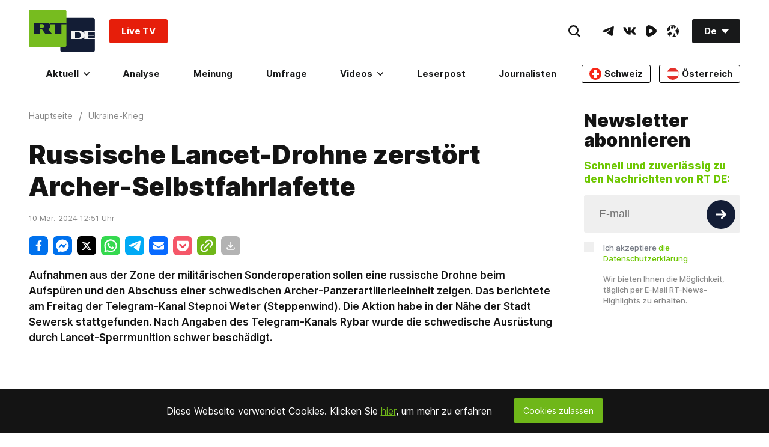

--- FILE ---
content_type: application/javascript; charset=utf-8
request_url: https://de.russiatoday.com/static/js/pushes/web-push-notification.js?v=1
body_size: 6423
content:
(function (factory) {
    if (typeof define === 'function' && define.amd) {
        // AMD. Register as an anonymous module.
        define(['jquery'], function ($) {
            return factory($);
        });
    } else if (typeof module === 'object' && typeof module.exports === 'object') {
        // Node-like environment
        module.exports = factory(require('jquery'));
    } else {
        // Browser globals
        factory(window.jQuery);
    }
}(function (jQuery) {
    "use strict";

    function uaMatch(ua) {
        // If an UA is not provided, default to the current browser UA.
        if (ua === undefined) {
            ua = window.navigator.userAgent;
        }
        ua = ua.toLowerCase();

        var match = /(edge)\/([\w.]+)/.exec(ua) ||
            /(opr)[\/]([\w.]+)/.exec(ua) ||
            /(chrome)[ \/]([\w.]+)/.exec(ua) ||
            /(iemobile)[\/]([\w.]+)/.exec(ua) ||
            /(version)(applewebkit)[ \/]([\w.]+).*(safari)[ \/]([\w.]+)/.exec(ua) ||
            /(webkit)[ \/]([\w.]+).*(version)[ \/]([\w.]+).*(safari)[ \/]([\w.]+)/.exec(ua) ||
            /(webkit)[ \/]([\w.]+)/.exec(ua) ||
            /(opera)(?:.*version|)[ \/]([\w.]+)/.exec(ua) ||
            /(msie) ([\w.]+)/.exec(ua) ||
            ua.indexOf("trident") >= 0 && /(rv)(?::| )([\w.]+)/.exec(ua) ||
            ua.indexOf("compatible") < 0 && /(mozilla)(?:.*? rv:([\w.]+)|)/.exec(ua) ||
            [];

        var platform_match = /(ipad)/.exec(ua) ||
            /(ipod)/.exec(ua) ||
            /(windows phone)/.exec(ua) ||
            /(iphone)/.exec(ua) ||
            /(kindle)/.exec(ua) ||
            /(silk)/.exec(ua) ||
            /(android)/.exec(ua) ||
            /(win)/.exec(ua) ||
            /(mac)/.exec(ua) ||
            /(linux)/.exec(ua) ||
            /(cros)/.exec(ua) ||
            /(playbook)/.exec(ua) ||
            /(bb)/.exec(ua) ||
            /(blackberry)/.exec(ua) ||
            [];

        var browser = {},
            matched = {
                browser: match[5] || match[3] || match[1] || "",
                version: match[2] || match[4] || "0",
                versionNumber: match[4] || match[2] || "0",
                platform: platform_match[0] || ""
            };

        if (matched.browser) {
            browser[matched.browser] = true;
            browser.version = matched.version;
            browser.versionNumber = parseInt(matched.versionNumber, 10);
        }

        if (matched.platform) {
            browser[matched.platform] = true;
        }

        // These are all considered mobile platforms, meaning they run a mobile browser
        if (browser.android || browser.bb || browser.blackberry || browser.ipad || browser.iphone ||
            browser.ipod || browser.kindle || browser.playbook || browser.silk || browser["windows phone"]) {
            browser.mobile = true;
        }

        // These are all considered desktop platforms, meaning they run a desktop browser
        if (browser.cros || browser.mac || browser.linux || browser.win) {
            browser.desktop = true;
        }

        // Chrome, Opera 15+ and Safari are webkit based browsers
        if (browser.chrome || browser.opr || browser.safari) {
            browser.webkit = true;
        }

        // IE11 has a new token so we will assign it msie to avoid breaking changes
        if (browser.rv || browser.iemobile) {
            var ie = "msie";

            matched.browser = ie;
            browser[ie] = true;
        }

        // Edge is officially known as Microsoft Edge, so rewrite the key to match
        if (browser.edge) {
            delete browser.edge;
            var msedge = "msedge";

            matched.browser = msedge;
            browser[msedge] = true;
        }

        // Blackberry browsers are marked as Safari on BlackBerry
        if (browser.safari && browser.blackberry) {
            var blackberry = "blackberry";

            matched.browser = blackberry;
            browser[blackberry] = true;
        }

        // Playbook browsers are marked as Safari on Playbook
        if (browser.safari && browser.playbook) {
            var playbook = "playbook";

            matched.browser = playbook;
            browser[playbook] = true;
        }

        // BB10 is a newer OS version of BlackBerry
        if (browser.bb) {
            var bb = "blackberry";

            matched.browser = bb;
            browser[bb] = true;
        }

        // Opera 15+ are identified as opr
        if (browser.opr) {
            var opera = "opera";

            matched.browser = opera;
            browser[opera] = true;
        }

        // Stock Android browsers are marked as Safari on Android.
        if (browser.safari && browser.android) {
            var android = "android";

            matched.browser = android;
            browser[android] = true;
        }

        // Kindle browsers are marked as Safari on Kindle
        if (browser.safari && browser.kindle) {
            var kindle = "kindle";

            matched.browser = kindle;
            browser[kindle] = true;
        }

        // Kindle Silk browsers are marked as Safari on Kindle
        if (browser.safari && browser.silk) {
            var silk = "silk";

            matched.browser = silk;
            browser[silk] = true;
        }

        // Assign the name and platform variable
        browser.name = matched.browser;
        browser.platform = matched.platform;
        return browser;
    }

    // Run the matching process, also assign the function to the returned object
    // for manual, jQuery-free use if desired
    window.jQBrowser = uaMatch(window.navigator.userAgent);
    window.jQBrowser.uaMatch = uaMatch;

    // Only assign to jQuery.browser if jQuery is loaded
    if (jQuery) {
        jQuery.browser = window.jQBrowser;
    }

    return window.jQBrowser;
}));

// homescreenServiceWorker
function homescreenServiceWorker() {
    navigator.serviceWorker.register('/homescreen-sw.js').then(function (registration) {
        console.log('ServiceWorker registration successful with scope: ', registration.scope);
    }, function (err) {
        console.log('ServiceWorker registration failed: ', err);
    });
}

// classNotification
function classNotification(options) {
    var createClass = {
        selectors: {
            notificationBell: '.js-notification-bell:nth-of-type(1)',
            notificationButton: '.js-notification-bell-button:nth-of-type(1)',
            messages: {
                'message-1': '.js-notification-bell:nth-of-type(1) *[data-role="message-1"]',
                'message-2': '.js-notification-bell:nth-of-type(1) *[data-role="message-2"]',
                'message-3': '.js-notification-bell:nth-of-type(1) *[data-role="message-3"]',
                'message-4': '.js-notification-bell:nth-of-type(1) *[data-role="message-4"]',
                'message-5': '.js-notification-bell:nth-of-type(1) *[data-role="message-5"]',
                'message-6': '.js-notification-bell:nth-of-type(1) *[data-role="message-6"]',
                'message-7': '.js-notification-bell:nth-of-type(1) *[data-role="message-7"]'
            },
            triggers: {
                suscribirse: '.js-notification-bell:nth-of-type(1) *[data-role="suscribirse"]',
                unsuscribirse: '.js-notification-bell:nth-of-type(1) *[data-role="unsuscribirse"]'
            }
        },
        state: {
            installed: false,
            hovered: false,
            blocked: false,
            lockbind: false,
            messages: {
                'message-1': {
                    view: false,
                    hide: false
                },
                'message-2': {
                    view: false,
                    hide: false
                },
                'message-3': {
                    view: false,
                    hide: false
                },
                'message-4': {
                    view: false,
                    hide: false
                },
                'message-5': {
                    view: false,
                    hide: false
                },
                'message-6': {
                    view: false,
                    hide: false
                },
                'message-7': {
                    view: false,
                    hide: false
                }
            }
        },
        apply: {
            state: function () {
                var self = createClass;
                var $notificationButton = document.querySelectorAll(self.selectors.notificationButton)[0];
                var $message1 = document.querySelectorAll(self.selectors.messages['message-1'])[0];
                var $message2 = document.querySelectorAll(self.selectors.messages['message-2'])[0];
                var $message3 = document.querySelectorAll(self.selectors.messages['message-3'])[0];
                var $message4 = document.querySelectorAll(self.selectors.messages['message-4'])[0];
                var $message5 = document.querySelectorAll(self.selectors.messages['message-5'])[0];
                var $message6 = document.querySelectorAll(self.selectors.messages['message-6'])[0];
                var $message7 = document.querySelectorAll(self.selectors.messages['message-7'])[0];
                var $unsuscribirse = document.querySelectorAll(self.selectors.triggers.unsuscribirse)[0];


                if (self.state.hovered) {
                    $notificationButton.classList.add('hovered');
                } else {
                    $notificationButton.classList.remove('hovered');
                }

                if (self.state.installed) {
                    $notificationButton.classList.add('installed');
                } else {
                    $notificationButton.classList.remove('installed');
                }

                if (self.state.lockbind) {
                    $notificationButton.classList.add('lockbind');
                } else {
                    $notificationButton.classList.remove('lockbind');
                }

                if (self.state.messages['message-1'].view && !self.state.messages['message-1'].hide) {
                    $message1.classList.add('is-active');
                } else {
                    $message1.classList.remove('is-active');
                }

                if (self.state.messages['message-2'].view && !self.state.messages['message-2'].hide) {
                    $message2.classList.add('is-active');
                } else {
                    $message2.classList.remove('is-active');
                }

                if (self.state.messages['message-3'].view && !self.state.messages['message-3'].hide) {
                    $message3.classList.add('is-active');
                } else {
                    $message3.classList.remove('is-active');
                }

                if (self.state.messages['message-4'].view && !self.state.messages['message-4'].hide) {
                    $message4.classList.add('is-active');
                } else {
                    $message4.classList.remove('is-active');
                }

                if (self.state.messages['message-5'].view && !self.state.messages['message-5'].hide) {
                    $message5.classList.add('is-active');
                } else {
                    $message5.classList.remove('is-active');
                }

                if (self.state.messages['message-6'].view && !self.state.messages['message-6'].hide) {
                    $message6.classList.add('is-active');
                } else {
                    $message6.classList.remove('is-active');
                }

                if (self.state.messages['message-7'].view && !self.state.messages['message-7'].hide) {
                    $message7.classList.add('is-active');
                } else {
                    $message7.classList.remove('is-active');
                }
            }
        },
        triggers: {
            suscribirse: function () {
                var self = createClass;
                self.triggers.reset();
                localStorage.removeItem('notification-unsubscribed');
                self.state.lockbind = true;
                self.getToken();
            },
            suscribirseInit: function () {
                var self = createClass;
                // self.getToken('init');
            },
            unsuscribirse: function () {
                var self = createClass;
                homescreenServiceWorker();
                localStorage.setItem('notification-unsubscribed', true);

                self.state.installed = false;
                self.state.lockbind = true;
                self.triggers.reset(0, function () {
                    setTimeout(function () {
                        self.state.messages['message-7'].view = true;
                        self.apply.state();


                        self.triggers.reset(2000, function () {
                            self.state.lockbind = false;
                            self.apply.state();
                        });
                    }, 200);
                });
            },
            reset: function (delay, callback) {
                var self = createClass;
                clearTimeout(self.timeouts.mouseleave);
                self.timeouts.mouseleave = setTimeout(function () {
                    self.state.hovered = false;
                    self.state.messages['message-1'].view = false;
                    self.state.messages['message-1'].hide = false;
                    self.state.messages['message-2'].view = false;
                    self.state.messages['message-2'].hide = false;
                    self.state.messages['message-3'].view = false;
                    self.state.messages['message-3'].hide = false;
                    self.state.messages['message-4'].view = false;
                    self.state.messages['message-4'].hide = false;
                    self.state.messages['message-5'].view = false;
                    self.state.messages['message-5'].hide = false;
                    self.state.messages['message-6'].view = false;
                    self.state.messages['message-6'].hide = false;
                    self.state.messages['message-7'].view = false;
                    self.state.messages['message-7'].hide = false;
                    self.apply.state();


                    if (callback) setTimeout(callback, 10);
                }, delay || 0);
            }
        },
        timeouts: {
            mouseleave: null
        },
        handlers: {
            notificationBell: {
                mouseenter: function (e) {
                    var self = createClass;
                    if (self.state.lockbind) return null;
                    clearTimeout(self.timeouts.mouseleave);
                    self.state.hovered = true;
                    self.apply.state();


                    return setTimeout(function () {

                        if (!self.state.installed) {
                            self.state.messages['message-1'].view = true;
                        } else {
                            self.state.messages['message-5'].view = true;
                        }

                        return self.apply.state();
                    }, 200);
                },
                mouseleave: function (e) {
                    var self = createClass;
                    if (self.state.lockbind) return null;
                    return self.triggers.reset(1000);
                }
            },
            notificationButton: {
                click: function (e) {
                    var self = createClass;
                    if (self.state.lockbind) return null;
                    if (!self.state.hovered) self.state.hovered = true;


                    clearTimeout(self.timeouts.mouseleave);
                    self.drowFill();

                    if (!self.state.installed) {
                        if (!self.state.messages['message-2'].view) {
                            self.state.messages['message-1'].hide = true;
                            self.state.messages['message-2'].view = true;
                        } else {
                            self.state.messages['message-1'].view = true;
                            self.state.messages['message-1'].hide = false;
                            self.state.messages['message-2'].view = false;
                        }
                    } else {
                        if (!self.state.messages['message-6'].view) {
                            self.state.messages['message-5'].hide = true;
                            self.state.messages['message-6'].view = true;
                        } else {
                            self.state.messages['message-5'].view = true;
                            self.state.messages['message-5'].hide = false;
                            self.state.messages['message-6'].view = false;
                        }
                    }

                    return self.apply.state();
                }
            }
        },
        addFirebaseScript: function (callback) {
            var self = this;
            var s = document.getElementsByTagName('script')[0];
            var p = document.createElement('script');
            p.async = 'async';
            p.src = '/static/js/pushes/firebase.js?v=1';
            p.onload = function () {
                !!callback && callback();
                console.log('firebase loaded')
            };

            s.parentNode.insertBefore(p, s);
            console.log(`notifications init`);
        },
        addPushBannerScript: function(callback) {
            var self = this;
            var s = document.getElementsByTagName('script')[0];
            var p = document.createElement('script');
            p.async = 'async';
            p.src = '/static/build/push-banner/app.min.js?v=4';
            p.onload = function () {
                !!callback && callback();
                clearTimeout(self.timer);
                console.log('push banner loaded')
            };

            s.parentNode.insertBefore(p, s);
        },
        constructor: function (props) {
            var self = this;
            self.props = props;

            self.timer = setTimeout(function() {
                self.addFirebaseScript(self.init.bind(self));
            }, 3000);

            return self;
        },
        drowFill: function () {
            var self = this;
            var $notificationButton = document.querySelector(self.selectors.notificationButton);
            var $fill = document.createElement('div');
            $fill.classList.add('notification-bell-button__fill')
            // var $fill = $('<div class="notification-bell-button__fill"></div>');
            $notificationButton.appendChild($fill);
            setTimeout(function () { $fill.classList.add('notification-bell-button__fill_drow'); }, 10);
            setTimeout(function () { $fill.remove(); }, 800);
        },
        notificationPermisson: function() {
            var self = this;
            
            if (Notification.permission === 'default') {
                homescreenServiceWorker();
                window.RTPushBanner && window.RTPushBanner.subscribed();
                window.RTPushBanner && window.RTPushBanner.handleClick(self.triggers.suscribirse);
            } else if (Notification.permission === 'granted') {
                if (localStorage.getItem('notification-unsubscribed')) {
                    homescreenServiceWorker();
                    window.RTPushBanner && window.RTPushBanner.subscribed();
                    window.RTPushBanner && window.RTPushBanner.handleClick(self.triggers.suscribirse);
                } else {
                    self.state.lockbind = true;
                    document.querySelectorAll(self.selectors.notificationBell)[0].classList.add('nomessages');
                    window.RTPushBanner && window.RTPushBanner.subscribed();
                    window.RTPushBanner && window.RTPushBanner.handleClick(self.triggers.suscribirse);
                    self.getToken();
                }
            } else if (Notification.permission === 'denied') {
                homescreenServiceWorker();
                window.RTPushBanner && window.RTPushBanner.unsubscribed();
                window.RTPushBanner && window.RTPushBanner.handleClick(self.openInfo);
            }
        },
        openInfo: function(link) {
            if (!!link) {
                window.open(link);
            }
        },
        init: function () {
            var self = this;
            if (
                window.location.protocol === 'https:' &&
                'Notification' in window &&
                'serviceWorker' in navigator &&
                'localStorage' in window &&
                'fetch' in window &&
                'postMessage' in window
            ) {
                self.createButton();
                firebase.initializeApp(self.props.config);
                this.messaging = firebase.messaging();
                self.bindEvents();
                self.triggers.suscribirseInit();
                
                if (!!document.getElementById('push_banner_widget')) {
                    self.addPushBannerScript(function() {
                        window.RTPushBanner = new window.PushBanner(document.getElementById('push_banner_widget'));
                        self.notificationPermisson();
                    });
                } else {
                    self.notificationPermisson();
                }
            } else {
                if (window.location.protocol !== 'https:') {
                    console.error('Is not from HTTPS');
                } else if (!('Notification' in window)) {
                    console.error('Notification not supported');
                } else if (!('serviceWorker' in navigator)) {
                    console.error('ServiceWorker not supported');
                } else if (!('localStorage' in window)) {
                    console.error('localStorage not supported');
                } else if (!('fetch' in window)) {
                    console.error('fetch not supported');
                } else if (!('postMessage' in window)) {
                    console.error('postMessage not supported');
                }

                console.warn('This browser does not support desktop notification.');
                console.log('Is HTTPS', window.location.protocol === 'https:');
                console.log('Support Notification', 'Notification' in window);
                console.log('Support ServiceWorker', 'serviceWorker' in navigator);
                console.log('Support localStorage', 'localStorage' in window);
                console.log('Support fetch', 'fetch' in window);
                console.log('Support postMessage', 'postMessage' in window);


                if ('serviceWorker' in navigator) {
                    homescreenServiceWorker();
                }
            }
        },
        createButton: function () {
            var d = document.createElement('div');
            d.innerHTML = (
                '<svg svg xmlns="http://www.w3.org/2000/svg" style="z-index:-99999;position:absolute;top:-99999px;left:-99999px;visibility:hidden;opacity:0;">' +
                '   <symbol id="icon-bell" viewBox="0 0 25 25"><path d="M17.3949339,9.98388855 C14.259374,3.33152035 12.6297189,0.805328609 7.50617779,0.909716697 C5.68154704,0.946862589 6.11989842,-0.393100877 4.72866904,0.115282672 C3.33853967,0.623937358 4.53149342,1.36793974 3.10918895,2.51837781 C-0.881898616,5.74817239 -0.513947458,8.73638311 1.33680837,15.858091 C2.11726082,18.8574184 -0.54309755,19.0046462 0.509605764,21.9126001 C1.27768318,24.0326273 6.94270101,24.9203328 12.9195698,22.7336057 C18.8964386,20.5474208 22.6691755,16.2073166 21.9010981,14.0872894 C20.8481198,11.1793355 18.7163131,12.784743 17.3949339,9.98388855 Z M12.2708428,20.9421976 C6.93307598,22.8949327 2.54598717,21.7461215 2.36063659,21.23584 C2.04108558,20.3551841 4.08379201,17.4179473 10.1863362,15.1851267 C16.2894304,12.9525773 19.6947662,13.7803613 20.0508923,14.7640496 C20.2615429,15.344827 17.6091596,18.9894625 12.2708428,20.9421976 Z M10.5553874,16.2043341 C7.7646786,17.2254394 5.8250975,18.3932303 4.57026855,19.444703 C5.45329633,20.2358834 7.10852654,20.4289336 8.75853173,19.8253806 C10.8587133,19.057247 12.1481924,17.2937661 11.6380658,15.8868316 C11.6322908,15.8697499 11.6229407,15.8545662 11.6166157,15.8377557 C11.2723146,15.9500067 10.9189385,16.0714765 10.5553874,16.2043341 Z"/></symbol>' +
                '</svg>' +
                '<div class="notification-bell js-notification-bell">' +
                '   <div class="notification-bell-button js-notification-bell-button">' +
                '      <div class="notification-bell-button__icon">' +
                '          <svg class="icon icon-bell">' +
                '              <use xlink:href="#icon-bell"></use>' +
                '          </svg>' +
                '      </div>' +
                '   </div>' +
                '   <div class="notification-bell-message" data-role="message-1">' +
                '       <div class="notification">Benachrichtigungen erhalten</div>' +
                '   </div>' +
                '   <div class="notification-bell-message" data-role="message-2">' +
                '       <div class="notification-bell-message-heading">Benachrichtigungen verwalten</div>' +
                '       <div class="notification-bell-message-image" style="background-image: url(/static/js/pushes/notification-box.png)"></div>' +
                '       <div class="notification-bell-message-button" data-role="suscribirse">' +
                '           <span>Abonnieren</span>' +
                '       </div>' +
                '   </div>' +
                '   <div class="notification-bell-message" data-role="message-3">' +
                '       <div class="notification">Vielen Dank für das Abonnieren</div>' +
                '   </div>' +
                '   <div class="notification-bell-message" data-role="message-4">' +
                '   ' + (window.jQBrowser.mobile && window.jQBrowser.chrome ?
                    '       <div class="notification-bell-message-heading">Desbloquear notificaciones</div><br/>' +
                    '       <div class="notification-bell-message-text" data-icon="browser-settings">1. Drücken Sie dazu auf die drei Punkte.</div><br/>' +
                    '       <div>2. Füllen Sie das Eingabefeld aus.</div><br/>' +
                    '       <div>3. Klicken Sie auf "Benachrichtigungen".</div><br/>' +
                    '       <div>4. Mit ihrem Cursor "Benachrichtigungen" gestatten oder blockieren.</div><br/>'
                    :
                    '       <div class="notification-bell-message-heading">Benachrichtigungen verwalten</div>' +
                    '       <div class="notification-bell-message-image" style="background-image: url(/static/js/pushes/notification-unblock.jpg)" data-blank="/static/js/pushes/notification-unblock.jpg"></div>' +
                    '       <div class="notification">Erhalten Sie Nachrichten und Meldungen von RT Deutsch direkt auf Ihr Mobiltelefon oder ihren Computer.</div>'
                ) +
                '   </div>' +
                '   <div class="notification-bell-message" data-role="message-5">' +
                '       <div class="notification">Sie haben die <br/> Benachrichtigungen aktiviert</div>' +
                '   </div>' +
                '   <div class="notification-bell-message" data-role="message-6">' +
                '       <div class="notification-bell-message-heading">Benachrichtigungen verwalten</div>' +
                '       <div class="notification-bell-message-image" style="background-image: url(/static/js/pushes/notification-box.png)"></div>' +
                '       <div class="notification-bell-message-button" data-role="unsuscribirse">' +
                '           <span>Ich möchte keine Benachrichtigungen mehr erhalten</span>' +
                '       </div>' +
                '   </div>' +
                '   <div class="notification-bell-message" data-role="message-7">' +
                '       <div class="notification">Sie werden keine <br/> Benachrichtigungen mehr erhalten</div>' +
                '   </div>' +
                '</div>'
            );
            document.querySelector('body').appendChild(d);
        },
        bindEvents: function () {
            var self = this;

            var $notificationBell = document.querySelector(self.selectors.notificationBell);
            var $notificationButton = document.querySelector(self.selectors.notificationButton);
            var $suscribirse = document.querySelector(self.selectors.triggers.suscribirse);
            var $unsuscribirse = document.querySelector(self.selectors.triggers.unsuscribirse);

            $notificationButton.addEventListener('click', self.handlers.notificationButton.click);

            if (window.jQBrowser.desktop) {
                $notificationBell.addEventListener('mouseenter', self.handlers.notificationBell.mouseenter);
                $notificationBell.addEventListener('mouseleave', self.handlers.notificationBell.mouseleave);
            }
            $suscribirse.addEventListener('click', self.triggers.suscribirse);
            $unsuscribirse.addEventListener('click', self.triggers.unsuscribirse);



            var list = document.querySelector(self.selectors.notificationBell).querySelectorAll('.notification-bell-message-image[data-blank]');
            for (let i in list) {
                if (typeof list[i] === "object") {
                    list[i].addEventListener('click', function () {
                        var blank = this.getAttribute('data-blank');
                        if (blank) window.open(blank);
                    });
                }
            }


        },
        getToken: function (initiate) {
            var self = this;
            /** если появляется окошко с запросом на уведомления, то удаляем 'notification-unsubscribed' чтобы клиент мог подписаться на уведомления**/
            if (Notification.permission === 'default') localStorage.removeItem('notification-unsubscribed');
            self.messaging.requestPermission()
                .then(function (permission) {
                    var storageToken = localStorage.getItem('notification-token');
                    if (!storageToken) {
                        self.messaging.getToken()
                            .then(function (token) {
                                localStorage.setItem('notification-token', token);
                                fetch('/fcm/register/' + token, {
                                    'method': 'POST',
                                    'Content-Type': 'application/json'
                                }).then(function (res) {
                                    console.log('/fcm/register/ responsed: ', res);
                                    navigator.serviceWorker.register('/firebase-messaging-sw.js', { scope: '/' }).then(function () {
                                        self.state.lockbind = true;
                                        self.triggers.reset(0, function () {
                                            self.state.messages['message-1'].view = false;
                                            self.state.messages['message-1'].hide = false;
                                            self.state.messages['message-2'].view = false;
                                            self.state.messages['message-2'].hide = false;
                                            self.state.messages['message-3'].view = true;
                                            self.state.messages['message-3'].hide = false;
                                            self.apply.state();
                                            setTimeout(function () {
                                                self.state.messages['message-3'].view = false;
                                                self.state.messages['message-3'].hide = false;
                                                self.apply.state();
                                                setTimeout(function () {
                                                    self.state.lockbind = false;
                                                    self.state.installed = true;
                                                    self.triggers.reset();
                                                    document.querySelector(self.selectors.notificationBell).classList.remove('nomessages');
                                                }, 200);
                                            }, 2000);
                                        });
                                        console.log('tfa push subscribe');
                                        window._tfa && window._tfa.push({notify: 'event', name: 'browser_alert_signup', id: 1296412});
                                    }).catch(function () {
                                        self.state.lockbind = false;
                                        self.state.installed = false;
                                        self.triggers.reset();
                                        document.querySelector(self.selectors.notificationBell).classList.remove('nomessages');
                                        homescreenServiceWorker();
                                    });
                                }).catch(function (err) {
                                    console.error('Unable to get permission to notify.', err);
                                    self.state.lockbind = false;
                                    self.state.installed = false;
                                    self.triggers.reset();
                                    document.querySelector(self.selectors.notificationBell).classList.remove('nomessages');
                                    homescreenServiceWorker();
                                });
                            });
                    } else {
                        self.state.lockbind = false;
                        self.state.installed = false;
                        self.triggers.reset();
                        navigator.serviceWorker.register('/firebase-messaging-sw.js', { scope: '/' }).then(function () {
                            self.state.lockbind = true;
                            self.triggers.reset(0, function () {
                                self.state.messages['message-1'].view = false;
                                self.state.messages['message-1'].hide = false;
                                self.state.messages['message-2'].view = false;
                                self.state.messages['message-2'].hide = false;
                                /** Условие для того, чтобы сообщение не показывалось при загрузки страницы **/
                                if (!initiate) self.state.messages['message-3'].view = true;
                                self.state.messages['message-3'].hide = false;
                                self.apply.state();
                                var storageUnsubscribed = localStorage.getItem('notification-unsubscribed');
                                setTimeout(function () {
                                    self.state.messages['message-3'].view = false;
                                    self.state.messages['message-3'].hide = false;
                                    self.apply.state();
                                    setTimeout(function () {
                                        self.state.lockbind = false;
                                        document.querySelector(self.selectors.notificationBell).classList.remove('nomessages');
                                        if (!storageUnsubscribed) self.state.installed = true;
                                        self.triggers.reset();
                                    }, 200);
                                }, 2000);
                            });
                        }).catch(function () {
                            self.state.lockbind = false;
                            document.querySelector(self.selectors.notificationBell).classList.remove('nomessages');
                            self.state.installed = false;
                            self.triggers.reset();
                            homescreenServiceWorker();
                        });
                    }
                })
                .catch(function (err) {
                    console.error('Unable to get permission to notify.', err);
                    homescreenServiceWorker();
                    /*** Условие для того, чтобы попап с интсрукцией не показывался при загрузки страницы ***/
                    if (!initiate) {
                        self.triggers.reset(0, function () {
                            self.state.lockbind = true;
                            self.state.messages['message-4'].view = true;
                            self.state.messages['message-4'].hide = false;
                            self.apply.state();


                            self.triggers.reset(3000, function () {
                                self.state.lockbind = false;
                                // $(self.selectors.notificationBell).removeClass('nomessages');
                                document.querySelector(self.selectors.notificationBell).classList.remove('nomessages');
                                self.apply.state();
                            });
                        });
                    }
                    window.RTPushBanner && window.RTPushBanner.unsubscribed();
                    window.RTPushBanner && window.RTPushBanner.handleClick(self.openInfo);
                });
        }
    };
    return createClass.constructor(options);
}

function InitNotification() {
    if ((
        window.jQBrowser.desktop
        && (
            window.jQBrowser.chrome
            || window.jQBrowser.mozilla
            || window.jQBrowser.opera
            || window.jQBrowser.msedge
        )
    ) || (
            window.jQBrowser.mobile
        )) {
        if (window.jQBrowser.mobile && window.jQBrowser.mozilla && window.jQBrowser.versionNumber < 62) return null;
        if (window.jQBrowser.mobile && window.jQBrowser.opera && window.jQBrowser.versionNumber < 46) return null;

        window.WebPushNotification = window.WebPushNotification || classNotification({
            config: {
                apiKey: "AIzaSyAaf-4vaiqhH8HTRyq4zWkCFoX9x82cdsU",
                authDomain: "web-notifications-c3ca0.firebaseapp.com",
                databaseURL: "https://web-notifications-c3ca0.firebaseio.com",
                projectId: "web-notifications-c3ca0",
                storageBucket: "web-notifications-c3ca0.appspot.com",
                messagingSenderId: "543434318086"
            }
        });
    }
}



InitNotification();
